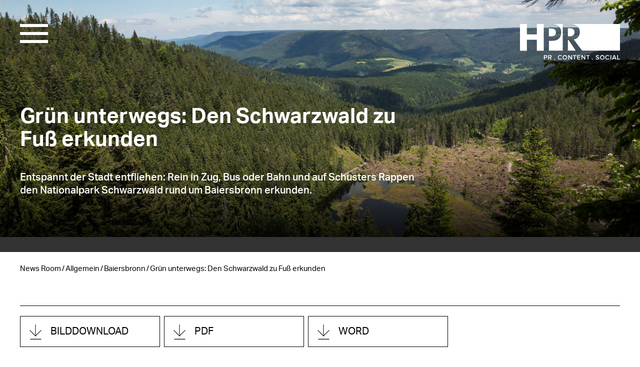

--- FILE ---
content_type: text/html; charset=UTF-8
request_url: https://hansmannpr.de/gruen-unterwegs-den-schwarzwald-zu-fuss-erkunden/
body_size: 18683
content:
<!DOCTYPE html>
<html lang="de-DE">
<head>
	<meta charset="UTF-8" />
	<meta name="author" content="Kollektiv17" />
	<meta name="viewport" content="width=device-width, initial-scale=1" />
	<meta name='robots' content='index, follow, max-image-preview:large, max-snippet:-1, max-video-preview:-1' />

	<!-- This site is optimized with the Yoast SEO plugin v26.8 - https://yoast.com/product/yoast-seo-wordpress/ -->
	<title>Grün unterwegs: Den Schwarzwald zu Fuß erkunden - Hansmann PR</title>
	<link rel="canonical" href="https://hansmannpr.de/gruen-unterwegs-den-schwarzwald-zu-fuss-erkunden/" />
	<meta property="og:locale" content="de_DE" />
	<meta property="og:type" content="article" />
	<meta property="og:title" content="Grün unterwegs: Den Schwarzwald zu Fuß erkunden - Hansmann PR" />
	<meta property="og:description" content="Grün unterwegs: Den Schwarzwald zu Fuß erkunden Entspannt der Stadt entfliehen: Rein in Zug, Bus oder Bahn und auf Schusters Rappen den Nationalpark Schwarzwald rund um Baiersbronn erkunden Raus aus der Stadt und rein in die Natur rund um Baiersbronn.  Von den meisten deutschen Städten kein Problem, wäre da nicht immer die ermüdende An- und [&hellip;]" />
	<meta property="og:url" content="https://hansmannpr.de/gruen-unterwegs-den-schwarzwald-zu-fuss-erkunden/" />
	<meta property="og:site_name" content="Hansmann PR" />
	<meta property="article:published_time" content="2023-03-20T13:00:00+00:00" />
	<meta property="article:modified_time" content="2023-07-26T10:45:15+00:00" />
	<meta property="og:image" content="https://hansmannpr.de/wp-content/uploads/pixxio/Reise/Baiersbronn_Huzenbacher-Seeblick_c_Ulrike-Klumpp-1024x683.jpg" />
	<meta name="author" content="team1@hansmannpr.de" />
	<meta name="twitter:card" content="summary_large_image" />
	<meta name="twitter:label1" content="Verfasst von" />
	<meta name="twitter:data1" content="team1@hansmannpr.de" />
	<meta name="twitter:label2" content="Geschätzte Lesezeit" />
	<meta name="twitter:data2" content="6 Minuten" />
	<script type="application/ld+json" class="yoast-schema-graph">{"@context":"https://schema.org","@graph":[{"@type":"Article","@id":"https://hansmannpr.de/gruen-unterwegs-den-schwarzwald-zu-fuss-erkunden/#article","isPartOf":{"@id":"https://hansmannpr.de/gruen-unterwegs-den-schwarzwald-zu-fuss-erkunden/"},"author":{"name":"team1@hansmannpr.de","@id":"https://hansmannpr.de/#/schema/person/128aaf1be1e45b6a7c89d8397b9e3ee8"},"headline":"Grün unterwegs: Den Schwarzwald zu Fuß erkunden","datePublished":"2023-03-20T13:00:00+00:00","dateModified":"2023-07-26T10:45:15+00:00","mainEntityOfPage":{"@id":"https://hansmannpr.de/gruen-unterwegs-den-schwarzwald-zu-fuss-erkunden/"},"wordCount":771,"publisher":{"@id":"https://hansmannpr.de/#organization"},"image":{"@id":"https://hansmannpr.de/gruen-unterwegs-den-schwarzwald-zu-fuss-erkunden/#primaryimage"},"thumbnailUrl":"https://hansmannpr.de/wp-content/uploads/pixxio/Reise/Baiersbronn_Huzenbacher-Seeblick_c_Ulrike-Klumpp-1024x683.jpg","keywords":["Baiersbronn","Mobilität","Nachhaltigkeit","Wanderhütten","Wandern"],"articleSection":{"1":"Tourismus"},"inLanguage":"de"},{"@type":"WebPage","@id":"https://hansmannpr.de/gruen-unterwegs-den-schwarzwald-zu-fuss-erkunden/","url":"https://hansmannpr.de/gruen-unterwegs-den-schwarzwald-zu-fuss-erkunden/","name":"Grün unterwegs: Den Schwarzwald zu Fuß erkunden - Hansmann PR","isPartOf":{"@id":"https://hansmannpr.de/#website"},"primaryImageOfPage":{"@id":"https://hansmannpr.de/gruen-unterwegs-den-schwarzwald-zu-fuss-erkunden/#primaryimage"},"image":{"@id":"https://hansmannpr.de/gruen-unterwegs-den-schwarzwald-zu-fuss-erkunden/#primaryimage"},"thumbnailUrl":"https://hansmannpr.de/wp-content/uploads/pixxio/Reise/Baiersbronn_Huzenbacher-Seeblick_c_Ulrike-Klumpp-1024x683.jpg","datePublished":"2023-03-20T13:00:00+00:00","dateModified":"2023-07-26T10:45:15+00:00","breadcrumb":{"@id":"https://hansmannpr.de/gruen-unterwegs-den-schwarzwald-zu-fuss-erkunden/#breadcrumb"},"inLanguage":"de","potentialAction":[{"@type":"ReadAction","target":["https://hansmannpr.de/gruen-unterwegs-den-schwarzwald-zu-fuss-erkunden/"]}]},{"@type":"ImageObject","inLanguage":"de","@id":"https://hansmannpr.de/gruen-unterwegs-den-schwarzwald-zu-fuss-erkunden/#primaryimage","url":"https://hansmannpr.de/wp-content/uploads/pixxio/Reise/Baiersbronn_Huzenbacher-Seeblick_c_Ulrike-Klumpp.jpg","contentUrl":"https://hansmannpr.de/wp-content/uploads/pixxio/Reise/Baiersbronn_Huzenbacher-Seeblick_c_Ulrike-Klumpp.jpg","width":1920,"height":1280,"caption":"Baiersbronn_Huzenbacher Seeblick_c_Ulrike Klumpp"},{"@type":"BreadcrumbList","@id":"https://hansmannpr.de/gruen-unterwegs-den-schwarzwald-zu-fuss-erkunden/#breadcrumb","itemListElement":[{"@type":"ListItem","position":1,"name":"Startseite","item":"https://hansmannpr.de/"},{"@type":"ListItem","position":2,"name":"News Room","item":"https://hansmannpr.de/news-room/"},{"@type":"ListItem","position":3,"name":"Grün unterwegs: Den Schwarzwald zu Fuß erkunden"}]},{"@type":"WebSite","@id":"https://hansmannpr.de/#website","url":"https://hansmannpr.de/","name":"Hansmann PR","description":"PR - Content - Social","publisher":{"@id":"https://hansmannpr.de/#organization"},"potentialAction":[{"@type":"SearchAction","target":{"@type":"EntryPoint","urlTemplate":"https://hansmannpr.de/?s={search_term_string}"},"query-input":{"@type":"PropertyValueSpecification","valueRequired":true,"valueName":"search_term_string"}}],"inLanguage":"de"},{"@type":"Organization","@id":"https://hansmannpr.de/#organization","name":"Hansmann PR","url":"https://hansmannpr.de/","logo":{"@type":"ImageObject","inLanguage":"de","@id":"https://hansmannpr.de/#/schema/logo/image/","url":"https://hansmannpr.de/wp-content/uploads/pixxio/home/Quitter_Katherina_52/HPR-Logo_leistung_black.jpg","contentUrl":"https://hansmannpr.de/wp-content/uploads/pixxio/home/Quitter_Katherina_52/HPR-Logo_leistung_black.jpg","width":1920,"height":750,"caption":"Hansmann PR"},"image":{"@id":"https://hansmannpr.de/#/schema/logo/image/"}},{"@type":"Person","@id":"https://hansmannpr.de/#/schema/person/128aaf1be1e45b6a7c89d8397b9e3ee8","name":"team1@hansmannpr.de","image":{"@type":"ImageObject","inLanguage":"de","@id":"https://hansmannpr.de/#/schema/person/image/","url":"https://secure.gravatar.com/avatar/f1fccfab83a5f94128d674890734f3b1c5d3fbd5fe9fdc64fc065e9aac2dc0cb?s=96&d=mm&r=g","contentUrl":"https://secure.gravatar.com/avatar/f1fccfab83a5f94128d674890734f3b1c5d3fbd5fe9fdc64fc065e9aac2dc0cb?s=96&d=mm&r=g","caption":"team1@hansmannpr.de"},"url":"https://hansmannpr.de/author/team1hansmannpr-de/"}]}</script>
	<!-- / Yoast SEO plugin. -->


<link href='https://fonts.gstatic.com' crossorigin rel='preconnect' />
<link rel="alternate" type="application/rss+xml" title="Hansmann PR &raquo; Kommentar-Feed zu Grün unterwegs: Den Schwarzwald zu Fuß erkunden" href="https://hansmannpr.de/gruen-unterwegs-den-schwarzwald-zu-fuss-erkunden/feed/" />
<link rel="alternate" title="oEmbed (JSON)" type="application/json+oembed" href="https://hansmannpr.de/wp-json/oembed/1.0/embed?url=https%3A%2F%2Fhansmannpr.de%2Fgruen-unterwegs-den-schwarzwald-zu-fuss-erkunden%2F&#038;lang=de" />
<link rel="alternate" title="oEmbed (XML)" type="text/xml+oembed" href="https://hansmannpr.de/wp-json/oembed/1.0/embed?url=https%3A%2F%2Fhansmannpr.de%2Fgruen-unterwegs-den-schwarzwald-zu-fuss-erkunden%2F&#038;format=xml&#038;lang=de" />
<style id='wp-img-auto-sizes-contain-inline-css' type='text/css'>
img:is([sizes=auto i],[sizes^="auto," i]){contain-intrinsic-size:3000px 1500px}
/*# sourceURL=wp-img-auto-sizes-contain-inline-css */
</style>
<link rel='stylesheet' id='sbi_styles-css' href='https://hansmannpr.de/wp-content/plugins/instagram-feed-pro/css/sbi-styles.min.css?ver=6.9.0' type='text/css' media='all' />
<style id='wp-emoji-styles-inline-css' type='text/css'>

	img.wp-smiley, img.emoji {
		display: inline !important;
		border: none !important;
		box-shadow: none !important;
		height: 1em !important;
		width: 1em !important;
		margin: 0 0.07em !important;
		vertical-align: -0.1em !important;
		background: none !important;
		padding: 0 !important;
	}
/*# sourceURL=wp-emoji-styles-inline-css */
</style>
<style id='wp-block-library-inline-css' type='text/css'>
:root{--wp-block-synced-color:#7a00df;--wp-block-synced-color--rgb:122,0,223;--wp-bound-block-color:var(--wp-block-synced-color);--wp-editor-canvas-background:#ddd;--wp-admin-theme-color:#007cba;--wp-admin-theme-color--rgb:0,124,186;--wp-admin-theme-color-darker-10:#006ba1;--wp-admin-theme-color-darker-10--rgb:0,107,160.5;--wp-admin-theme-color-darker-20:#005a87;--wp-admin-theme-color-darker-20--rgb:0,90,135;--wp-admin-border-width-focus:2px}@media (min-resolution:192dpi){:root{--wp-admin-border-width-focus:1.5px}}.wp-element-button{cursor:pointer}:root .has-very-light-gray-background-color{background-color:#eee}:root .has-very-dark-gray-background-color{background-color:#313131}:root .has-very-light-gray-color{color:#eee}:root .has-very-dark-gray-color{color:#313131}:root .has-vivid-green-cyan-to-vivid-cyan-blue-gradient-background{background:linear-gradient(135deg,#00d084,#0693e3)}:root .has-purple-crush-gradient-background{background:linear-gradient(135deg,#34e2e4,#4721fb 50%,#ab1dfe)}:root .has-hazy-dawn-gradient-background{background:linear-gradient(135deg,#faaca8,#dad0ec)}:root .has-subdued-olive-gradient-background{background:linear-gradient(135deg,#fafae1,#67a671)}:root .has-atomic-cream-gradient-background{background:linear-gradient(135deg,#fdd79a,#004a59)}:root .has-nightshade-gradient-background{background:linear-gradient(135deg,#330968,#31cdcf)}:root .has-midnight-gradient-background{background:linear-gradient(135deg,#020381,#2874fc)}:root{--wp--preset--font-size--normal:16px;--wp--preset--font-size--huge:42px}.has-regular-font-size{font-size:1em}.has-larger-font-size{font-size:2.625em}.has-normal-font-size{font-size:var(--wp--preset--font-size--normal)}.has-huge-font-size{font-size:var(--wp--preset--font-size--huge)}.has-text-align-center{text-align:center}.has-text-align-left{text-align:left}.has-text-align-right{text-align:right}.has-fit-text{white-space:nowrap!important}#end-resizable-editor-section{display:none}.aligncenter{clear:both}.items-justified-left{justify-content:flex-start}.items-justified-center{justify-content:center}.items-justified-right{justify-content:flex-end}.items-justified-space-between{justify-content:space-between}.screen-reader-text{border:0;clip-path:inset(50%);height:1px;margin:-1px;overflow:hidden;padding:0;position:absolute;width:1px;word-wrap:normal!important}.screen-reader-text:focus{background-color:#ddd;clip-path:none;color:#444;display:block;font-size:1em;height:auto;left:5px;line-height:normal;padding:15px 23px 14px;text-decoration:none;top:5px;width:auto;z-index:100000}html :where(.has-border-color){border-style:solid}html :where([style*=border-top-color]){border-top-style:solid}html :where([style*=border-right-color]){border-right-style:solid}html :where([style*=border-bottom-color]){border-bottom-style:solid}html :where([style*=border-left-color]){border-left-style:solid}html :where([style*=border-width]){border-style:solid}html :where([style*=border-top-width]){border-top-style:solid}html :where([style*=border-right-width]){border-right-style:solid}html :where([style*=border-bottom-width]){border-bottom-style:solid}html :where([style*=border-left-width]){border-left-style:solid}html :where(img[class*=wp-image-]){height:auto;max-width:100%}:where(figure){margin:0 0 1em}html :where(.is-position-sticky){--wp-admin--admin-bar--position-offset:var(--wp-admin--admin-bar--height,0px)}@media screen and (max-width:600px){html :where(.is-position-sticky){--wp-admin--admin-bar--position-offset:0px}}

/*# sourceURL=wp-block-library-inline-css */
</style><style id='wp-block-button-inline-css' type='text/css'>
.wp-block-button__link{align-content:center;box-sizing:border-box;cursor:pointer;display:inline-block;height:100%;text-align:center;word-break:break-word}.wp-block-button__link.aligncenter{text-align:center}.wp-block-button__link.alignright{text-align:right}:where(.wp-block-button__link){border-radius:9999px;box-shadow:none;padding:calc(.667em + 2px) calc(1.333em + 2px);text-decoration:none}.wp-block-button[style*=text-decoration] .wp-block-button__link{text-decoration:inherit}.wp-block-buttons>.wp-block-button.has-custom-width{max-width:none}.wp-block-buttons>.wp-block-button.has-custom-width .wp-block-button__link{width:100%}.wp-block-buttons>.wp-block-button.has-custom-font-size .wp-block-button__link{font-size:inherit}.wp-block-buttons>.wp-block-button.wp-block-button__width-25{width:calc(25% - var(--wp--style--block-gap, .5em)*.75)}.wp-block-buttons>.wp-block-button.wp-block-button__width-50{width:calc(50% - var(--wp--style--block-gap, .5em)*.5)}.wp-block-buttons>.wp-block-button.wp-block-button__width-75{width:calc(75% - var(--wp--style--block-gap, .5em)*.25)}.wp-block-buttons>.wp-block-button.wp-block-button__width-100{flex-basis:100%;width:100%}.wp-block-buttons.is-vertical>.wp-block-button.wp-block-button__width-25{width:25%}.wp-block-buttons.is-vertical>.wp-block-button.wp-block-button__width-50{width:50%}.wp-block-buttons.is-vertical>.wp-block-button.wp-block-button__width-75{width:75%}.wp-block-button.is-style-squared,.wp-block-button__link.wp-block-button.is-style-squared{border-radius:0}.wp-block-button.no-border-radius,.wp-block-button__link.no-border-radius{border-radius:0!important}:root :where(.wp-block-button .wp-block-button__link.is-style-outline),:root :where(.wp-block-button.is-style-outline>.wp-block-button__link){border:2px solid;padding:.667em 1.333em}:root :where(.wp-block-button .wp-block-button__link.is-style-outline:not(.has-text-color)),:root :where(.wp-block-button.is-style-outline>.wp-block-button__link:not(.has-text-color)){color:currentColor}:root :where(.wp-block-button .wp-block-button__link.is-style-outline:not(.has-background)),:root :where(.wp-block-button.is-style-outline>.wp-block-button__link:not(.has-background)){background-color:initial;background-image:none}
/*# sourceURL=https://hansmannpr.de/wp-includes/blocks/button/style.min.css */
</style>
<style id='wp-block-image-inline-css' type='text/css'>
.wp-block-image>a,.wp-block-image>figure>a{display:inline-block}.wp-block-image img{box-sizing:border-box;height:auto;max-width:100%;vertical-align:bottom}@media not (prefers-reduced-motion){.wp-block-image img.hide{visibility:hidden}.wp-block-image img.show{animation:show-content-image .4s}}.wp-block-image[style*=border-radius] img,.wp-block-image[style*=border-radius]>a{border-radius:inherit}.wp-block-image.has-custom-border img{box-sizing:border-box}.wp-block-image.aligncenter{text-align:center}.wp-block-image.alignfull>a,.wp-block-image.alignwide>a{width:100%}.wp-block-image.alignfull img,.wp-block-image.alignwide img{height:auto;width:100%}.wp-block-image .aligncenter,.wp-block-image .alignleft,.wp-block-image .alignright,.wp-block-image.aligncenter,.wp-block-image.alignleft,.wp-block-image.alignright{display:table}.wp-block-image .aligncenter>figcaption,.wp-block-image .alignleft>figcaption,.wp-block-image .alignright>figcaption,.wp-block-image.aligncenter>figcaption,.wp-block-image.alignleft>figcaption,.wp-block-image.alignright>figcaption{caption-side:bottom;display:table-caption}.wp-block-image .alignleft{float:left;margin:.5em 1em .5em 0}.wp-block-image .alignright{float:right;margin:.5em 0 .5em 1em}.wp-block-image .aligncenter{margin-left:auto;margin-right:auto}.wp-block-image :where(figcaption){margin-bottom:1em;margin-top:.5em}.wp-block-image.is-style-circle-mask img{border-radius:9999px}@supports ((-webkit-mask-image:none) or (mask-image:none)) or (-webkit-mask-image:none){.wp-block-image.is-style-circle-mask img{border-radius:0;-webkit-mask-image:url('data:image/svg+xml;utf8,<svg viewBox="0 0 100 100" xmlns="http://www.w3.org/2000/svg"><circle cx="50" cy="50" r="50"/></svg>');mask-image:url('data:image/svg+xml;utf8,<svg viewBox="0 0 100 100" xmlns="http://www.w3.org/2000/svg"><circle cx="50" cy="50" r="50"/></svg>');mask-mode:alpha;-webkit-mask-position:center;mask-position:center;-webkit-mask-repeat:no-repeat;mask-repeat:no-repeat;-webkit-mask-size:contain;mask-size:contain}}:root :where(.wp-block-image.is-style-rounded img,.wp-block-image .is-style-rounded img){border-radius:9999px}.wp-block-image figure{margin:0}.wp-lightbox-container{display:flex;flex-direction:column;position:relative}.wp-lightbox-container img{cursor:zoom-in}.wp-lightbox-container img:hover+button{opacity:1}.wp-lightbox-container button{align-items:center;backdrop-filter:blur(16px) saturate(180%);background-color:#5a5a5a40;border:none;border-radius:4px;cursor:zoom-in;display:flex;height:20px;justify-content:center;opacity:0;padding:0;position:absolute;right:16px;text-align:center;top:16px;width:20px;z-index:100}@media not (prefers-reduced-motion){.wp-lightbox-container button{transition:opacity .2s ease}}.wp-lightbox-container button:focus-visible{outline:3px auto #5a5a5a40;outline:3px auto -webkit-focus-ring-color;outline-offset:3px}.wp-lightbox-container button:hover{cursor:pointer;opacity:1}.wp-lightbox-container button:focus{opacity:1}.wp-lightbox-container button:focus,.wp-lightbox-container button:hover,.wp-lightbox-container button:not(:hover):not(:active):not(.has-background){background-color:#5a5a5a40;border:none}.wp-lightbox-overlay{box-sizing:border-box;cursor:zoom-out;height:100vh;left:0;overflow:hidden;position:fixed;top:0;visibility:hidden;width:100%;z-index:100000}.wp-lightbox-overlay .close-button{align-items:center;cursor:pointer;display:flex;justify-content:center;min-height:40px;min-width:40px;padding:0;position:absolute;right:calc(env(safe-area-inset-right) + 16px);top:calc(env(safe-area-inset-top) + 16px);z-index:5000000}.wp-lightbox-overlay .close-button:focus,.wp-lightbox-overlay .close-button:hover,.wp-lightbox-overlay .close-button:not(:hover):not(:active):not(.has-background){background:none;border:none}.wp-lightbox-overlay .lightbox-image-container{height:var(--wp--lightbox-container-height);left:50%;overflow:hidden;position:absolute;top:50%;transform:translate(-50%,-50%);transform-origin:top left;width:var(--wp--lightbox-container-width);z-index:9999999999}.wp-lightbox-overlay .wp-block-image{align-items:center;box-sizing:border-box;display:flex;height:100%;justify-content:center;margin:0;position:relative;transform-origin:0 0;width:100%;z-index:3000000}.wp-lightbox-overlay .wp-block-image img{height:var(--wp--lightbox-image-height);min-height:var(--wp--lightbox-image-height);min-width:var(--wp--lightbox-image-width);width:var(--wp--lightbox-image-width)}.wp-lightbox-overlay .wp-block-image figcaption{display:none}.wp-lightbox-overlay button{background:none;border:none}.wp-lightbox-overlay .scrim{background-color:#fff;height:100%;opacity:.9;position:absolute;width:100%;z-index:2000000}.wp-lightbox-overlay.active{visibility:visible}@media not (prefers-reduced-motion){.wp-lightbox-overlay.active{animation:turn-on-visibility .25s both}.wp-lightbox-overlay.active img{animation:turn-on-visibility .35s both}.wp-lightbox-overlay.show-closing-animation:not(.active){animation:turn-off-visibility .35s both}.wp-lightbox-overlay.show-closing-animation:not(.active) img{animation:turn-off-visibility .25s both}.wp-lightbox-overlay.zoom.active{animation:none;opacity:1;visibility:visible}.wp-lightbox-overlay.zoom.active .lightbox-image-container{animation:lightbox-zoom-in .4s}.wp-lightbox-overlay.zoom.active .lightbox-image-container img{animation:none}.wp-lightbox-overlay.zoom.active .scrim{animation:turn-on-visibility .4s forwards}.wp-lightbox-overlay.zoom.show-closing-animation:not(.active){animation:none}.wp-lightbox-overlay.zoom.show-closing-animation:not(.active) .lightbox-image-container{animation:lightbox-zoom-out .4s}.wp-lightbox-overlay.zoom.show-closing-animation:not(.active) .lightbox-image-container img{animation:none}.wp-lightbox-overlay.zoom.show-closing-animation:not(.active) .scrim{animation:turn-off-visibility .4s forwards}}@keyframes show-content-image{0%{visibility:hidden}99%{visibility:hidden}to{visibility:visible}}@keyframes turn-on-visibility{0%{opacity:0}to{opacity:1}}@keyframes turn-off-visibility{0%{opacity:1;visibility:visible}99%{opacity:0;visibility:visible}to{opacity:0;visibility:hidden}}@keyframes lightbox-zoom-in{0%{transform:translate(calc((-100vw + var(--wp--lightbox-scrollbar-width))/2 + var(--wp--lightbox-initial-left-position)),calc(-50vh + var(--wp--lightbox-initial-top-position))) scale(var(--wp--lightbox-scale))}to{transform:translate(-50%,-50%) scale(1)}}@keyframes lightbox-zoom-out{0%{transform:translate(-50%,-50%) scale(1);visibility:visible}99%{visibility:visible}to{transform:translate(calc((-100vw + var(--wp--lightbox-scrollbar-width))/2 + var(--wp--lightbox-initial-left-position)),calc(-50vh + var(--wp--lightbox-initial-top-position))) scale(var(--wp--lightbox-scale));visibility:hidden}}
/*# sourceURL=https://hansmannpr.de/wp-includes/blocks/image/style.min.css */
</style>
<style id='wp-block-image-theme-inline-css' type='text/css'>
:root :where(.wp-block-image figcaption){color:#555;font-size:13px;text-align:center}.is-dark-theme :root :where(.wp-block-image figcaption){color:#ffffffa6}.wp-block-image{margin:0 0 1em}
/*# sourceURL=https://hansmannpr.de/wp-includes/blocks/image/theme.min.css */
</style>
<style id='wp-block-buttons-inline-css' type='text/css'>
.wp-block-buttons{box-sizing:border-box}.wp-block-buttons.is-vertical{flex-direction:column}.wp-block-buttons.is-vertical>.wp-block-button:last-child{margin-bottom:0}.wp-block-buttons>.wp-block-button{display:inline-block;margin:0}.wp-block-buttons.is-content-justification-left{justify-content:flex-start}.wp-block-buttons.is-content-justification-left.is-vertical{align-items:flex-start}.wp-block-buttons.is-content-justification-center{justify-content:center}.wp-block-buttons.is-content-justification-center.is-vertical{align-items:center}.wp-block-buttons.is-content-justification-right{justify-content:flex-end}.wp-block-buttons.is-content-justification-right.is-vertical{align-items:flex-end}.wp-block-buttons.is-content-justification-space-between{justify-content:space-between}.wp-block-buttons.aligncenter{text-align:center}.wp-block-buttons:not(.is-content-justification-space-between,.is-content-justification-right,.is-content-justification-left,.is-content-justification-center) .wp-block-button.aligncenter{margin-left:auto;margin-right:auto;width:100%}.wp-block-buttons[style*=text-decoration] .wp-block-button,.wp-block-buttons[style*=text-decoration] .wp-block-button__link{text-decoration:inherit}.wp-block-buttons.has-custom-font-size .wp-block-button__link{font-size:inherit}.wp-block-buttons .wp-block-button__link{width:100%}.wp-block-button.aligncenter{text-align:center}
/*# sourceURL=https://hansmannpr.de/wp-includes/blocks/buttons/style.min.css */
</style>
<style id='wp-block-columns-inline-css' type='text/css'>
.wp-block-columns{box-sizing:border-box;display:flex;flex-wrap:wrap!important}@media (min-width:782px){.wp-block-columns{flex-wrap:nowrap!important}}.wp-block-columns{align-items:normal!important}.wp-block-columns.are-vertically-aligned-top{align-items:flex-start}.wp-block-columns.are-vertically-aligned-center{align-items:center}.wp-block-columns.are-vertically-aligned-bottom{align-items:flex-end}@media (max-width:781px){.wp-block-columns:not(.is-not-stacked-on-mobile)>.wp-block-column{flex-basis:100%!important}}@media (min-width:782px){.wp-block-columns:not(.is-not-stacked-on-mobile)>.wp-block-column{flex-basis:0;flex-grow:1}.wp-block-columns:not(.is-not-stacked-on-mobile)>.wp-block-column[style*=flex-basis]{flex-grow:0}}.wp-block-columns.is-not-stacked-on-mobile{flex-wrap:nowrap!important}.wp-block-columns.is-not-stacked-on-mobile>.wp-block-column{flex-basis:0;flex-grow:1}.wp-block-columns.is-not-stacked-on-mobile>.wp-block-column[style*=flex-basis]{flex-grow:0}:where(.wp-block-columns){margin-bottom:1.75em}:where(.wp-block-columns.has-background){padding:1.25em 2.375em}.wp-block-column{flex-grow:1;min-width:0;overflow-wrap:break-word;word-break:break-word}.wp-block-column.is-vertically-aligned-top{align-self:flex-start}.wp-block-column.is-vertically-aligned-center{align-self:center}.wp-block-column.is-vertically-aligned-bottom{align-self:flex-end}.wp-block-column.is-vertically-aligned-stretch{align-self:stretch}.wp-block-column.is-vertically-aligned-bottom,.wp-block-column.is-vertically-aligned-center,.wp-block-column.is-vertically-aligned-top{width:100%}
/*# sourceURL=https://hansmannpr.de/wp-includes/blocks/columns/style.min.css */
</style>
<style id='wp-block-spacer-inline-css' type='text/css'>
.wp-block-spacer{clear:both}
/*# sourceURL=https://hansmannpr.de/wp-includes/blocks/spacer/style.min.css */
</style>
<style id='global-styles-inline-css' type='text/css'>
:root{--wp--preset--aspect-ratio--square: 1;--wp--preset--aspect-ratio--4-3: 4/3;--wp--preset--aspect-ratio--3-4: 3/4;--wp--preset--aspect-ratio--3-2: 3/2;--wp--preset--aspect-ratio--2-3: 2/3;--wp--preset--aspect-ratio--16-9: 16/9;--wp--preset--aspect-ratio--9-16: 9/16;--wp--preset--color--black: #000000;--wp--preset--color--cyan-bluish-gray: #abb8c3;--wp--preset--color--white: #ffffff;--wp--preset--color--pale-pink: #f78da7;--wp--preset--color--vivid-red: #cf2e2e;--wp--preset--color--luminous-vivid-orange: #ff6900;--wp--preset--color--luminous-vivid-amber: #fcb900;--wp--preset--color--light-green-cyan: #7bdcb5;--wp--preset--color--vivid-green-cyan: #00d084;--wp--preset--color--pale-cyan-blue: #8ed1fc;--wp--preset--color--vivid-cyan-blue: #0693e3;--wp--preset--color--vivid-purple: #9b51e0;--wp--preset--color--hpr-rot: #E10924;--wp--preset--color--dark-gray: #333333;--wp--preset--color--light-gray: #ADADAD;--wp--preset--gradient--vivid-cyan-blue-to-vivid-purple: linear-gradient(135deg,rgb(6,147,227) 0%,rgb(155,81,224) 100%);--wp--preset--gradient--light-green-cyan-to-vivid-green-cyan: linear-gradient(135deg,rgb(122,220,180) 0%,rgb(0,208,130) 100%);--wp--preset--gradient--luminous-vivid-amber-to-luminous-vivid-orange: linear-gradient(135deg,rgb(252,185,0) 0%,rgb(255,105,0) 100%);--wp--preset--gradient--luminous-vivid-orange-to-vivid-red: linear-gradient(135deg,rgb(255,105,0) 0%,rgb(207,46,46) 100%);--wp--preset--gradient--very-light-gray-to-cyan-bluish-gray: linear-gradient(135deg,rgb(238,238,238) 0%,rgb(169,184,195) 100%);--wp--preset--gradient--cool-to-warm-spectrum: linear-gradient(135deg,rgb(74,234,220) 0%,rgb(151,120,209) 20%,rgb(207,42,186) 40%,rgb(238,44,130) 60%,rgb(251,105,98) 80%,rgb(254,248,76) 100%);--wp--preset--gradient--blush-light-purple: linear-gradient(135deg,rgb(255,206,236) 0%,rgb(152,150,240) 100%);--wp--preset--gradient--blush-bordeaux: linear-gradient(135deg,rgb(254,205,165) 0%,rgb(254,45,45) 50%,rgb(107,0,62) 100%);--wp--preset--gradient--luminous-dusk: linear-gradient(135deg,rgb(255,203,112) 0%,rgb(199,81,192) 50%,rgb(65,88,208) 100%);--wp--preset--gradient--pale-ocean: linear-gradient(135deg,rgb(255,245,203) 0%,rgb(182,227,212) 50%,rgb(51,167,181) 100%);--wp--preset--gradient--electric-grass: linear-gradient(135deg,rgb(202,248,128) 0%,rgb(113,206,126) 100%);--wp--preset--gradient--midnight: linear-gradient(135deg,rgb(2,3,129) 0%,rgb(40,116,252) 100%);--wp--preset--font-size--small: 13px;--wp--preset--font-size--medium: 20px;--wp--preset--font-size--large: 36px;--wp--preset--font-size--x-large: 42px;--wp--preset--spacing--20: 0.44rem;--wp--preset--spacing--30: 0.67rem;--wp--preset--spacing--40: 1rem;--wp--preset--spacing--50: 1.5rem;--wp--preset--spacing--60: 2.25rem;--wp--preset--spacing--70: 3.38rem;--wp--preset--spacing--80: 5.06rem;--wp--preset--shadow--natural: 6px 6px 9px rgba(0, 0, 0, 0.2);--wp--preset--shadow--deep: 12px 12px 50px rgba(0, 0, 0, 0.4);--wp--preset--shadow--sharp: 6px 6px 0px rgba(0, 0, 0, 0.2);--wp--preset--shadow--outlined: 6px 6px 0px -3px rgb(255, 255, 255), 6px 6px rgb(0, 0, 0);--wp--preset--shadow--crisp: 6px 6px 0px rgb(0, 0, 0);}:where(.is-layout-flex){gap: 0.5em;}:where(.is-layout-grid){gap: 0.5em;}body .is-layout-flex{display: flex;}.is-layout-flex{flex-wrap: wrap;align-items: center;}.is-layout-flex > :is(*, div){margin: 0;}body .is-layout-grid{display: grid;}.is-layout-grid > :is(*, div){margin: 0;}:where(.wp-block-columns.is-layout-flex){gap: 2em;}:where(.wp-block-columns.is-layout-grid){gap: 2em;}:where(.wp-block-post-template.is-layout-flex){gap: 1.25em;}:where(.wp-block-post-template.is-layout-grid){gap: 1.25em;}.has-black-color{color: var(--wp--preset--color--black) !important;}.has-cyan-bluish-gray-color{color: var(--wp--preset--color--cyan-bluish-gray) !important;}.has-white-color{color: var(--wp--preset--color--white) !important;}.has-pale-pink-color{color: var(--wp--preset--color--pale-pink) !important;}.has-vivid-red-color{color: var(--wp--preset--color--vivid-red) !important;}.has-luminous-vivid-orange-color{color: var(--wp--preset--color--luminous-vivid-orange) !important;}.has-luminous-vivid-amber-color{color: var(--wp--preset--color--luminous-vivid-amber) !important;}.has-light-green-cyan-color{color: var(--wp--preset--color--light-green-cyan) !important;}.has-vivid-green-cyan-color{color: var(--wp--preset--color--vivid-green-cyan) !important;}.has-pale-cyan-blue-color{color: var(--wp--preset--color--pale-cyan-blue) !important;}.has-vivid-cyan-blue-color{color: var(--wp--preset--color--vivid-cyan-blue) !important;}.has-vivid-purple-color{color: var(--wp--preset--color--vivid-purple) !important;}.has-black-background-color{background-color: var(--wp--preset--color--black) !important;}.has-cyan-bluish-gray-background-color{background-color: var(--wp--preset--color--cyan-bluish-gray) !important;}.has-white-background-color{background-color: var(--wp--preset--color--white) !important;}.has-pale-pink-background-color{background-color: var(--wp--preset--color--pale-pink) !important;}.has-vivid-red-background-color{background-color: var(--wp--preset--color--vivid-red) !important;}.has-luminous-vivid-orange-background-color{background-color: var(--wp--preset--color--luminous-vivid-orange) !important;}.has-luminous-vivid-amber-background-color{background-color: var(--wp--preset--color--luminous-vivid-amber) !important;}.has-light-green-cyan-background-color{background-color: var(--wp--preset--color--light-green-cyan) !important;}.has-vivid-green-cyan-background-color{background-color: var(--wp--preset--color--vivid-green-cyan) !important;}.has-pale-cyan-blue-background-color{background-color: var(--wp--preset--color--pale-cyan-blue) !important;}.has-vivid-cyan-blue-background-color{background-color: var(--wp--preset--color--vivid-cyan-blue) !important;}.has-vivid-purple-background-color{background-color: var(--wp--preset--color--vivid-purple) !important;}.has-black-border-color{border-color: var(--wp--preset--color--black) !important;}.has-cyan-bluish-gray-border-color{border-color: var(--wp--preset--color--cyan-bluish-gray) !important;}.has-white-border-color{border-color: var(--wp--preset--color--white) !important;}.has-pale-pink-border-color{border-color: var(--wp--preset--color--pale-pink) !important;}.has-vivid-red-border-color{border-color: var(--wp--preset--color--vivid-red) !important;}.has-luminous-vivid-orange-border-color{border-color: var(--wp--preset--color--luminous-vivid-orange) !important;}.has-luminous-vivid-amber-border-color{border-color: var(--wp--preset--color--luminous-vivid-amber) !important;}.has-light-green-cyan-border-color{border-color: var(--wp--preset--color--light-green-cyan) !important;}.has-vivid-green-cyan-border-color{border-color: var(--wp--preset--color--vivid-green-cyan) !important;}.has-pale-cyan-blue-border-color{border-color: var(--wp--preset--color--pale-cyan-blue) !important;}.has-vivid-cyan-blue-border-color{border-color: var(--wp--preset--color--vivid-cyan-blue) !important;}.has-vivid-purple-border-color{border-color: var(--wp--preset--color--vivid-purple) !important;}.has-vivid-cyan-blue-to-vivid-purple-gradient-background{background: var(--wp--preset--gradient--vivid-cyan-blue-to-vivid-purple) !important;}.has-light-green-cyan-to-vivid-green-cyan-gradient-background{background: var(--wp--preset--gradient--light-green-cyan-to-vivid-green-cyan) !important;}.has-luminous-vivid-amber-to-luminous-vivid-orange-gradient-background{background: var(--wp--preset--gradient--luminous-vivid-amber-to-luminous-vivid-orange) !important;}.has-luminous-vivid-orange-to-vivid-red-gradient-background{background: var(--wp--preset--gradient--luminous-vivid-orange-to-vivid-red) !important;}.has-very-light-gray-to-cyan-bluish-gray-gradient-background{background: var(--wp--preset--gradient--very-light-gray-to-cyan-bluish-gray) !important;}.has-cool-to-warm-spectrum-gradient-background{background: var(--wp--preset--gradient--cool-to-warm-spectrum) !important;}.has-blush-light-purple-gradient-background{background: var(--wp--preset--gradient--blush-light-purple) !important;}.has-blush-bordeaux-gradient-background{background: var(--wp--preset--gradient--blush-bordeaux) !important;}.has-luminous-dusk-gradient-background{background: var(--wp--preset--gradient--luminous-dusk) !important;}.has-pale-ocean-gradient-background{background: var(--wp--preset--gradient--pale-ocean) !important;}.has-electric-grass-gradient-background{background: var(--wp--preset--gradient--electric-grass) !important;}.has-midnight-gradient-background{background: var(--wp--preset--gradient--midnight) !important;}.has-small-font-size{font-size: var(--wp--preset--font-size--small) !important;}.has-medium-font-size{font-size: var(--wp--preset--font-size--medium) !important;}.has-large-font-size{font-size: var(--wp--preset--font-size--large) !important;}.has-x-large-font-size{font-size: var(--wp--preset--font-size--x-large) !important;}
:where(.wp-block-columns.is-layout-flex){gap: 2em;}:where(.wp-block-columns.is-layout-grid){gap: 2em;}
/*# sourceURL=global-styles-inline-css */
</style>
<style id='block-style-variation-styles-inline-css' type='text/css'>
:root :where(.wp-block-button.is-style-outline--1 .wp-block-button__link){background: transparent none;border-color: currentColor;border-width: 2px;border-style: solid;color: currentColor;padding-top: 0.667em;padding-right: 1.33em;padding-bottom: 0.667em;padding-left: 1.33em;}
:root :where(.wp-block-button.is-style-outline--2 .wp-block-button__link){background: transparent none;border-color: currentColor;border-width: 2px;border-style: solid;color: currentColor;padding-top: 0.667em;padding-right: 1.33em;padding-bottom: 0.667em;padding-left: 1.33em;}
:root :where(.wp-block-button.is-style-outline--3 .wp-block-button__link){background: transparent none;border-color: currentColor;border-width: 2px;border-style: solid;color: currentColor;padding-top: 0.667em;padding-right: 1.33em;padding-bottom: 0.667em;padding-left: 1.33em;}
/*# sourceURL=block-style-variation-styles-inline-css */
</style>
<style id='core-block-supports-inline-css' type='text/css'>
.wp-container-core-columns-is-layout-9d6595d7{flex-wrap:nowrap;}
/*# sourceURL=core-block-supports-inline-css */
</style>

<style id='classic-theme-styles-inline-css' type='text/css'>
/*! This file is auto-generated */
.wp-block-button__link{color:#fff;background-color:#32373c;border-radius:9999px;box-shadow:none;text-decoration:none;padding:calc(.667em + 2px) calc(1.333em + 2px);font-size:1.125em}.wp-block-file__button{background:#32373c;color:#fff;text-decoration:none}
/*# sourceURL=/wp-includes/css/classic-themes.min.css */
</style>
<link rel='stylesheet' id='style-css' href='https://hansmannpr.de/wp-content/themes/hannsmannpr/style.css?ver=6.9' type='text/css' media='all' />
<link rel='stylesheet' id='borlabs-cookie-custom-css' href='https://hansmannpr.de/wp-content/cache/borlabs-cookie/1/borlabs-cookie-1-de.css?ver=3.3.23-43' type='text/css' media='all' />
<link rel='stylesheet' id='wp-block-heading-css' href='https://hansmannpr.de/wp-includes/blocks/heading/style.min.css?ver=6.9' type='text/css' media='all' />
<link rel='stylesheet' id='wp-block-paragraph-css' href='https://hansmannpr.de/wp-includes/blocks/paragraph/style.min.css?ver=6.9' type='text/css' media='all' />
<script type="text/javascript" src="https://hansmannpr.de/wp-includes/js/jquery/jquery.min.js?ver=3.7.1" id="jquery-core-js"></script>
<script type="text/javascript" src="https://hansmannpr.de/wp-includes/js/jquery/jquery-migrate.min.js?ver=3.4.1" id="jquery-migrate-js"></script>
<script type="text/javascript" src="https://hansmannpr.de/wp-content/themes/hannsmannpr/js/header-bundle.js?ver=1" id="header_js-js"></script>
<script data-no-optimize="1" data-no-minify="1" data-cfasync="false" nowprocket type="text/javascript" src="https://hansmannpr.de/wp-content/cache/borlabs-cookie/1/borlabs-cookie-config-de.json.js?ver=3.3.23-57" id="borlabs-cookie-config-js"></script>
<script data-no-optimize="1" data-no-minify="1" data-cfasync="false" nowprocket type="text/javascript" src="https://hansmannpr.de/wp-content/plugins/borlabs-cookie/assets/javascript/borlabs-cookie-prioritize.min.js?ver=3.3.23" id="borlabs-cookie-prioritize-js"></script>
<link rel="https://api.w.org/" href="https://hansmannpr.de/wp-json/" /><link rel="alternate" title="JSON" type="application/json" href="https://hansmannpr.de/wp-json/wp/v2/posts/29712" /><link rel="EditURI" type="application/rsd+xml" title="RSD" href="https://hansmannpr.de/xmlrpc.php?rsd" />
<meta name="generator" content="WordPress 6.9" />
<link rel='shortlink' href='https://hansmannpr.de/?p=29712' />
<script nowprocket data-borlabs-cookie-script-blocker-ignore>
if ('0' === '1' && ('0' === '1' || '1' === '1')) {
    window['gtag_enable_tcf_support'] = true;
}
window.dataLayer = window.dataLayer || [];
if (typeof gtag !== 'function') {
    function gtag() {
        dataLayer.push(arguments);
    }
}
gtag('set', 'developer_id.dYjRjMm', true);
if ('0' === '1' || '1' === '1') {
    if (window.BorlabsCookieGoogleConsentModeDefaultSet !== true) {
        let getCookieValue = function (name) {
            return document.cookie.match('(^|;)\\s*' + name + '\\s*=\\s*([^;]+)')?.pop() || '';
        };
        let cookieValue = getCookieValue('borlabs-cookie-gcs');
        let consentsFromCookie = {};
        if (cookieValue !== '') {
            consentsFromCookie = JSON.parse(decodeURIComponent(cookieValue));
        }
        let defaultValues = {
            'ad_storage': 'denied',
            'ad_user_data': 'denied',
            'ad_personalization': 'denied',
            'analytics_storage': 'denied',
            'functionality_storage': 'denied',
            'personalization_storage': 'denied',
            'security_storage': 'denied',
            'wait_for_update': 500,
        };
        gtag('consent', 'default', { ...defaultValues, ...consentsFromCookie });
    }
    window.BorlabsCookieGoogleConsentModeDefaultSet = true;
    let borlabsCookieConsentChangeHandler = function () {
        window.dataLayer = window.dataLayer || [];
        if (typeof gtag !== 'function') { function gtag(){dataLayer.push(arguments);} }

        let getCookieValue = function (name) {
            return document.cookie.match('(^|;)\\s*' + name + '\\s*=\\s*([^;]+)')?.pop() || '';
        };
        let cookieValue = getCookieValue('borlabs-cookie-gcs');
        let consentsFromCookie = {};
        if (cookieValue !== '') {
            consentsFromCookie = JSON.parse(decodeURIComponent(cookieValue));
        }

        consentsFromCookie.analytics_storage = BorlabsCookie.Consents.hasConsent('google-analytics') ? 'granted' : 'denied';

        BorlabsCookie.CookieLibrary.setCookie(
            'borlabs-cookie-gcs',
            JSON.stringify(consentsFromCookie),
            BorlabsCookie.Settings.automaticCookieDomainAndPath.value ? '' : BorlabsCookie.Settings.cookieDomain.value,
            BorlabsCookie.Settings.cookiePath.value,
            BorlabsCookie.Cookie.getPluginCookie().expires,
            BorlabsCookie.Settings.cookieSecure.value,
            BorlabsCookie.Settings.cookieSameSite.value
        );
    }
    document.addEventListener('borlabs-cookie-consent-saved', borlabsCookieConsentChangeHandler);
    document.addEventListener('borlabs-cookie-handle-unblock', borlabsCookieConsentChangeHandler);
}
if ('0' === '1') {
    gtag("js", new Date());
    gtag("config", "UA-90035236-1", {"anonymize_ip": true});

    (function (w, d, s, i) {
        var f = d.getElementsByTagName(s)[0],
            j = d.createElement(s);
        j.async = true;
        j.src =
            "https://www.googletagmanager.com/gtag/js?id=" + i;
        f.parentNode.insertBefore(j, f);
    })(window, document, "script", "UA-90035236-1");
}
</script><link rel="icon" href="https://hansmannpr.de/wp-content/uploads/2022/02/cropped-HPR-Webseite-Favion-2-32x32.jpg" sizes="32x32" />
<link rel="icon" href="https://hansmannpr.de/wp-content/uploads/2022/02/cropped-HPR-Webseite-Favion-2-192x192.jpg" sizes="192x192" />
<link rel="apple-touch-icon" href="https://hansmannpr.de/wp-content/uploads/2022/02/cropped-HPR-Webseite-Favion-2-180x180.jpg" />
<meta name="msapplication-TileImage" content="https://hansmannpr.de/wp-content/uploads/2022/02/cropped-HPR-Webseite-Favion-2-270x270.jpg" />
		<style type="text/css" id="wp-custom-css">
			.postid-44618 .post-list-container {
	display: none;
}		</style>
		</head>

<body class="wp-singular post-template-default single single-post postid-29712 single-format-standard wp-custom-logo wp-embed-responsive wp-theme-hannsmannpr">
<div id="menuOverlay"></div>
<header id="header" class="dark">
	<div id="innerHeader" class="container">
		<div id="burgerContainer">
			<span></span>
			<span></span>
			<span></span>
		</div>
		<div id="logoContainer">
						<a id="logo_bright" href="/"><img src="https://hansmannpr.de/wp-content/uploads/2021/05/HPR-Logo_leistung_white-1.svg" /></a>
			<a id="logo_dark" href="/"><img  src="https://hansmannpr.de/wp-content/uploads/2021/05/HPR-Logo_leistung_dark.svg" /></a>
		</div>
	</div>	
</header>
<div id="mainNavigation">
	<span></span>
	<div id="mainMenu">
		<div class="menu-main-menu-container"><ul id="menu-main-menu" class="menu"><li id="menu-item-12648" class="menu-item menu-item-type-post_type menu-item-object-page menu-item-home menu-item-12648"><a href="https://hansmannpr.de/">Home</a></li>
<li id="menu-item-10427" class="menu-item menu-item-type-custom menu-item-object-custom menu-item-10427"><a href="/#whatwedo">Leistungen</a></li>
<li id="menu-item-13737" class="menu-item menu-item-type-custom menu-item-object-custom menu-item-13737"><a href="/#branchen">Branchen</a></li>
<li id="menu-item-7491" class="menu-item menu-item-type-post_type_archive menu-item-object-cases menu-item-7491"><a href="https://hansmannpr.de/cases/">Cases</a></li>
<li id="menu-item-4866" class="menu-item menu-item-type-post_type menu-item-object-page menu-item-4866"><a href="https://hansmannpr.de/work-at/">Work at</a></li>
<li id="menu-item-7492" class="menu-item menu-item-type-post_type menu-item-object-page menu-item-7492"><a href="https://hansmannpr.de/jobs/">Jobs</a></li>
<li id="menu-item-655" class="menu-item menu-item-type-post_type menu-item-object-page current_page_parent menu-item-655"><a href="https://hansmannpr.de/news-room/">News Room</a></li>
</ul></div>	</div>
	<ul class="languageSwitch">
			<li class="lang-item lang-item-640 lang-item-de current-lang lang-item-first"><a lang="de-DE" hreflang="de-DE" href="https://hansmannpr.de/gruen-unterwegs-den-schwarzwald-zu-fuss-erkunden/" aria-current="true">DE</a></li>
	<li class="lang-item lang-item-643 lang-item-en no-translation"><a lang="en-GB" hreflang="en-GB" href="https://hansmannpr.de/en/homepage/">EN</a></li>
	</ul>
</div>
<script>
	$( "#burgerContainer" ).click(function() {
		$("#menuOverlay").addClass("active")
		$("#mainNavigation").addClass("active")
		$("body").css("overflow", "hidden")
	});
	$( "#menuOverlay, #mainNavigation span" ).click(function(event) {
		$("#menuOverlay").removeClass("active")
		$("#mainNavigation").removeClass("active")
		$("body").css("overflow", "auto")
	});
</script>
<!-- container -->
<div>
		<!-- site-content -->
	<div class="site-content single">
		<article class="single">
				<div id="postHeader" class="mitte-mittig" style="background-image: url('https://hansmannpr.de/wp-content/uploads/pixxio/Reise/Baiersbronn_Huzenbacher-Seeblick_c_Ulrike-Klumpp.jpg')">
					<div class="postHeader_inner container" style="color: ">
				<h1>Grün unterwegs: Den Schwarzwald zu Fuß erkunden</h1>
				<h4>Entspannt der Stadt entfliehen: Rein in Zug, Bus oder Bahn und auf Schusters Rappen den Nationalpark Schwarzwald rund um Baiersbronn erkunden.</h4>
			</div>
			
	</div>
	<div id="breadcrumb" class="container">
		<ul>
			<li><a href="/news-room">News Room</a></li>
			<li><a href="/category/allgemein">Allgemein</a></li>
			<li><a href="https://hansmannpr.de/?post_type=kunden&p=887">Baiersbronn</a></li>
			<li>Grün unterwegs: Den Schwarzwald zu Fuß erkunden</li>
		</ul>
	</div>
	<div class="downloadsContainer container">
							<a href="https://medienserver.hansmannpr.de/share/?token=LW3V2jGVQtYx083uV" target="blank">Bilddownload</a>
							<a href="https://hansmannpr.de/wp-content/uploads/2023/03/BAI_Gruen-unterwegs_2023.pdf" download>PDF</a>
							<a href="https://hansmannpr.de/wp-content/uploads/2023/03/BAI_Gruen-unterwegs_2023-1.docx" download>Word</a>
			</div>
	<div class="metaContainer container">
	<h5>Allgemein, Tourismus</h5>
	<h5 class="primaryText">
		20.03.2023 | <a href='https://hansmannpr.de/?post_type=kunden&p=887'>Baiersbronn</a>	</h5>
	</div>
		<!-- Ende des automatisch generierten Headers -->
	<div class="post-inner-content">
		
<div class="wp-block-columns hpr-text-01 is-layout-flex wp-container-core-columns-is-layout-9d6595d7 wp-block-columns-is-layout-flex">
<div class="wp-block-column is-layout-flow wp-block-column-is-layout-flow" style="flex-basis:14%"></div>



<div class="wp-block-column is-layout-flow wp-block-column-is-layout-flow">
<h1 class="wp-block-heading has-text-align-center">Grün unterwegs: Den Schwarzwald zu Fuß erkunden</h1>



<h4 class="wp-block-heading has-text-align-center">Entspannt der Stadt entfliehen: Rein in Zug, Bus oder Bahn und auf Schusters Rappen den Nationalpark Schwarzwald rund um Baiersbronn erkunden</h4>



<div style="height:30px" aria-hidden="true" class="wp-block-spacer"></div>



<p>Raus aus der Stadt und rein in die Natur rund um Baiersbronn.  Von den meisten deutschen Städten kein Problem, wäre da nicht immer die ermüdende An- und Abreise sowie der viele Verkehr. Warum sich also nicht mal ohne Auto fortbewegen – klimafreundlich, entspannt und nachhaltig? Was viele nicht wissen, es geht ganz leicht. Nämlich mit Bus und Zug. Die Region rund um Baiersbronn ist vorbildlich vernetzt, schon am Bahnhof erhalten Wanderlustigen alle notwendigen Informationen am Wander-Informationszentrum. Das Beste aber ist: Übernachtungsgäste fahren mit der KONUS-Gästekarte in der Nationalparkregion und im gesamten KONUS-Gebiet kostenlos mit den öffentlichen Verkehrsmitteln. </p>



<p></p>
</div>



<div class="wp-block-column is-layout-flow wp-block-column-is-layout-flow" style="flex-basis:14%"></div>
</div>



<div class="wp-block-columns hpr-bild-01 is-layout-flex wp-container-core-columns-is-layout-9d6595d7 wp-block-columns-is-layout-flex">
<div class="wp-block-column is-layout-flow wp-block-column-is-layout-flow" style="flex-basis:14%"></div>



<div class="wp-block-column is-layout-flow wp-block-column-is-layout-flow">
<figure class="wp-block-image size-large"><img fetchpriority="high" decoding="async" width="1024" height="683" src="https://hansmannpr.de/wp-content/uploads/pixxio/Reise/Baiersbronn_Huzenbacher-Seeblick_c_Ulrike-Klumpp-1024x683.jpg" alt="Baiersbronn_Huzenbacher Seeblick_c_Ulrike Klumpp" class="wp-image-29732" srcset="https://hansmannpr.de/wp-content/uploads/pixxio/Reise/Baiersbronn_Huzenbacher-Seeblick_c_Ulrike-Klumpp-1024x683.jpg 1024w, https://hansmannpr.de/wp-content/uploads/pixxio/Reise/Baiersbronn_Huzenbacher-Seeblick_c_Ulrike-Klumpp-300x200.jpg 300w, https://hansmannpr.de/wp-content/uploads/pixxio/Reise/Baiersbronn_Huzenbacher-Seeblick_c_Ulrike-Klumpp-768x512.jpg 768w, https://hansmannpr.de/wp-content/uploads/pixxio/Reise/Baiersbronn_Huzenbacher-Seeblick_c_Ulrike-Klumpp-1536x1024.jpg 1536w, https://hansmannpr.de/wp-content/uploads/pixxio/Reise/Baiersbronn_Huzenbacher-Seeblick_c_Ulrike-Klumpp.jpg 1920w" sizes="(max-width: 1024px) 100vw, 1024px" /><figcaption class="wp-element-caption">Himmlisches Wegenetz: Im Outdoor-Paradies Baiersbronn sind 550 Kilometer Wanderwege zusammengefasst, von denen ein Drittel auf naturbelassenen Pfaden verläuft. © Baiersbronn Touristik, Ulrike Klumpp</figcaption></figure>
</div>



<div class="wp-block-column is-layout-flow wp-block-column-is-layout-flow" style="flex-basis:14%"></div>
</div>



<div class="wp-block-columns hpr-text-06 is-layout-flex wp-container-core-columns-is-layout-9d6595d7 wp-block-columns-is-layout-flex">
<div class="wp-block-column is-layout-flow wp-block-column-is-layout-flow" style="flex-basis:14%"></div>



<div class="wp-block-column is-layout-flow wp-block-column-is-layout-flow">
<h4 class="wp-block-heading">Himmlisches Wegenetz vorbildlich vernetzt </h4>



<p>Insider wissen es schon lange: In Baiersbronn beginnt der Wanderhimmel. Denn in diesem Outdoor-Paradies sind 550 Kilometer Wanderwege zusammengefasst, von denen ein Drittel auf naturbelassenen Pfaden verläuft. Himmlisch ist dieses Wegenetz vor allem, weil sich dort zwei Dinge vereinen: Malerische Landschaften und einzigartige Gaumenfreuden in den Wanderhütten und Gaststätten am Weg. Außerdem haben die drei Verkehrsverbündeten&nbsp; Karlsruher Verkehrsverbund (KVV), Tarifverbund Ortenau (TGO) und der Verkehrsgemeinschaft Landkreis Freudenstadt (Vgf) sowie die Initiative bwegt den öffentlichen Nahverkehr rund um Baiersbronn beispiellos vernetzt. Allein 54 Bahnhaltestellen, 454 Bushaltestellen und acht Regiobus- und Zubringerlinien durchziehen die Nationalparkregion. Übernachtungsgäste können mit der KONUS-Gästekarte in der gesamten Schwarzwaldregion das ÖPNV-Netz kostenlos nutzen. Auch um zu den Ausgangspunkten der Touren zu kommen, oder wieder zurück. Hier drei schöne Touren, die perfekt mit den öffentlichen Verkehrsmitteln erreicht werden können.&nbsp;</p>
</div>



<div class="wp-block-column is-layout-flow wp-block-column-is-layout-flow" style="flex-basis:14%"></div>
</div>



<div class="wp-block-columns hpr-bild-01 is-layout-flex wp-container-core-columns-is-layout-9d6595d7 wp-block-columns-is-layout-flex">
<div class="wp-block-column is-layout-flow wp-block-column-is-layout-flow" style="flex-basis:14%"></div>



<div class="wp-block-column is-layout-flow wp-block-column-is-layout-flow">
<figure class="wp-block-image size-large"><img decoding="async" width="1024" height="743" src="https://hansmannpr.de/wp-content/uploads/pixxio/Reise/BAI_Streckennetz_c_Philipp-Reissmann-1024x743.jpg" alt="BAI_Streckennetz_c_Philipp Reissmann" class="wp-image-29795" srcset="https://hansmannpr.de/wp-content/uploads/pixxio/Reise/BAI_Streckennetz_c_Philipp-Reissmann-1024x743.jpg 1024w, https://hansmannpr.de/wp-content/uploads/pixxio/Reise/BAI_Streckennetz_c_Philipp-Reissmann-300x218.jpg 300w, https://hansmannpr.de/wp-content/uploads/pixxio/Reise/BAI_Streckennetz_c_Philipp-Reissmann-768x557.jpg 768w, https://hansmannpr.de/wp-content/uploads/pixxio/Reise/BAI_Streckennetz_c_Philipp-Reissmann.jpg 1028w" sizes="(max-width: 1024px) 100vw, 1024px" /><figcaption class="wp-element-caption">Das Baiersbronner Streckennetz © Philipp Reissmann</figcaption></figure>
</div>



<div class="wp-block-column is-layout-flow wp-block-column-is-layout-flow" style="flex-basis:14%"></div>
</div>



<div class="wp-block-columns hpr-text-06 is-layout-flex wp-container-core-columns-is-layout-9d6595d7 wp-block-columns-is-layout-flex">
<div class="wp-block-column is-layout-flow wp-block-column-is-layout-flow" style="flex-basis:14%"></div>



<div class="wp-block-column is-layout-flow wp-block-column-is-layout-flow">
<h4 class="wp-block-heading"># 1 Kreuz und quer durch den Nationalpark: Rundwanderung zum Wildseeblick </h4>



<p>Authentisch und abenteuerlich ist die Rundwanderung durch das Herzstück des Nationalparks. Zu den Höhepunkten gehören Baden-Württembergs ältester Bannwald, der seit mehr als hundert Jahren nicht mehr bewirtschaftet wird und heute zur Kernzone des Nationalparks gehört. Herrlich ist auch der weite Blick über das ruhige Schönmünztal mit dem idyllischen Wildsee. Urwüchsige Baumgestalten und wildes Dickicht machen diese Tour besonders reizvoll.&nbsp;&nbsp;</p>
</div>



<div class="wp-block-column is-layout-flow wp-block-column-is-layout-flow" style="flex-basis:14%"></div>
</div>



<div class="wp-block-columns enumeration hpr-text-04 is-layout-flex wp-container-core-columns-is-layout-9d6595d7 wp-block-columns-is-layout-flex">
<div class="wp-block-column is-layout-flow wp-block-column-is-layout-flow" style="flex-basis:7%"></div>



<div class="wp-block-column is-layout-flow wp-block-column-is-layout-flow">
<div class="wp-block-columns is-layout-flex wp-container-core-columns-is-layout-9d6595d7 wp-block-columns-is-layout-flex">
<div class="wp-block-column is-layout-flow wp-block-column-is-layout-flow" style="flex-basis:120px">
<div class="wp-block-buttons is-layout-flex wp-block-buttons-is-layout-flex">
<div class="wp-block-button is-style-outline is-style-outline--1"><a class="wp-block-button__link no-border-radius wp-element-button"><strong>1</strong></a></div>
</div>
</div>



<div class="wp-block-column is-layout-flow wp-block-column-is-layout-flow">
<p><strong><strong><strong><strong><strong>Touren-Steckbrief</strong></strong></strong></strong></strong></p>



<p><strong>Ausgangspunkt:</strong> Nationalparkzentrum Ruhestein&nbsp;<br><strong>Anfahrt mit den Öffis:</strong> Ab dem Bahnhof Baiersbronn, weiter mit der Buslinie 200 zum Nationalparkzentrum Ruhestein.&nbsp;<br><strong>Dauer:</strong> 3 Stunden&nbsp;Länge: 5 Kilometer&nbsp;<br><strong>Höhendifferenz:</strong> 150 Meter&nbsp;<br><strong>Einkehr:</strong> Ruhestein Schänke&nbsp;&nbsp;</p>
</div>
</div>



<div style="height:0px" aria-hidden="true" class="wp-block-spacer"></div>
</div>



<div class="wp-block-column is-layout-flow wp-block-column-is-layout-flow" style="flex-basis:14%"></div>
</div>



<div class="wp-block-columns hpr-bild-01 is-layout-flex wp-container-core-columns-is-layout-9d6595d7 wp-block-columns-is-layout-flex">
<div class="wp-block-column is-layout-flow wp-block-column-is-layout-flow" style="flex-basis:14%"></div>



<div class="wp-block-column is-layout-flow wp-block-column-is-layout-flow">
<figure class="wp-block-image size-large"><img decoding="async" width="1024" height="683" src="https://hansmannpr.de/wp-content/uploads/pixxio/Reise/BAIE_Nationalpark_Wildsee_c_Max-Guenter-1024x683.jpg" alt="BAIE_Nationalpark_Wildsee_c_Max Günter" class="wp-image-29800" srcset="https://hansmannpr.de/wp-content/uploads/pixxio/Reise/BAIE_Nationalpark_Wildsee_c_Max-Guenter-1024x683.jpg 1024w, https://hansmannpr.de/wp-content/uploads/pixxio/Reise/BAIE_Nationalpark_Wildsee_c_Max-Guenter-300x200.jpg 300w, https://hansmannpr.de/wp-content/uploads/pixxio/Reise/BAIE_Nationalpark_Wildsee_c_Max-Guenter-768x512.jpg 768w, https://hansmannpr.de/wp-content/uploads/pixxio/Reise/BAIE_Nationalpark_Wildsee_c_Max-Guenter-1536x1024.jpg 1536w, https://hansmannpr.de/wp-content/uploads/pixxio/Reise/BAIE_Nationalpark_Wildsee_c_Max-Guenter.jpg 1920w" sizes="(max-width: 1024px) 100vw, 1024px" /><figcaption class="wp-element-caption">Urwüchsige Baumgestalten und wildes Dickicht erwarten Wanderer rund um den idyllischen Wildsee. © Max Günter</figcaption></figure>
</div>



<div class="wp-block-column is-layout-flow wp-block-column-is-layout-flow" style="flex-basis:14%"></div>
</div>



<div class="wp-block-columns hpr-text-06 is-layout-flex wp-container-core-columns-is-layout-9d6595d7 wp-block-columns-is-layout-flex">
<div class="wp-block-column is-layout-flow wp-block-column-is-layout-flow" style="flex-basis:14%"></div>



<div class="wp-block-column is-layout-flow wp-block-column-is-layout-flow">
<h4 class="wp-block-heading"># 2  Grandiose Aussichten: Genießerpfad Tonbachsteig </h4>



<p>Festes Schuhwerk und gute Kondition dürfen auf dem Tonbachsteig genauso wenig fehlen wie ausreichend Wasser und ein nahrhafter Snack. Denn die anspruchsvolle Wanderung führt rauf und runter, auf alten Holzmacherpfaden, durch den Nationalpark Schwarzwald rund um Baiersbronn. Markante Orte, großartige Ausblicke und grandiose Landschaften belohnen garantiert jede Schweißperle. Zu den Höhepunkten zählen der Obere Zinken mit seiner Himmelsliege, das Hochmoorgebiet Kleemisse, der Huzenbacher Seeblick und das Hirschgehege mit seinem imposanten Rotwild.&nbsp;</p>
</div>



<div class="wp-block-column is-layout-flow wp-block-column-is-layout-flow" style="flex-basis:14%"></div>
</div>



<div class="wp-block-columns enumeration hpr-text-04 is-layout-flex wp-container-core-columns-is-layout-9d6595d7 wp-block-columns-is-layout-flex">
<div class="wp-block-column is-layout-flow wp-block-column-is-layout-flow" style="flex-basis:7%"></div>



<div class="wp-block-column is-layout-flow wp-block-column-is-layout-flow">
<div class="wp-block-columns is-layout-flex wp-container-core-columns-is-layout-9d6595d7 wp-block-columns-is-layout-flex">
<div class="wp-block-column is-vertically-aligned-top is-layout-flow wp-block-column-is-layout-flow" style="flex-basis:120px">
<div class="wp-block-buttons is-layout-flex wp-block-buttons-is-layout-flex">
<div class="wp-block-button is-style-outline is-style-outline--2"><a class="wp-block-button__link no-border-radius wp-element-button">2</a></div>
</div>
</div>



<div class="wp-block-column is-layout-flow wp-block-column-is-layout-flow">
<p><strong><strong><strong>Touren-Steckbrief:&nbsp;</strong></strong></strong></p>



<p><strong>Ausgangspunkt:</strong> Tonbach&nbsp;<br><strong>Anfahrt mit den Öffis:</strong> Ab Bahnhof Baiersbronn mit der Buslinie 22 oder F16 nach Tonbach. <br>Oder mit dem E-Hüttenbus (Linie 25b) zum Hotel Traube Tonbach (nur Mo, Mi und Fr).&nbsp;<br><strong>Dauer:</strong> 4,5 &#8211; 5 Stunden&nbsp;<br><strong>Länge:</strong> 14,3 Kilometer&nbsp;<br><strong>Höhendifferenz:</strong> 482 Meter&nbsp;<br><strong>Einkehr:</strong> Blockhütte Traube Tonbach&nbsp;</p>
</div>
</div>
</div>



<div class="wp-block-column is-layout-flow wp-block-column-is-layout-flow" style="flex-basis:14%"></div>
</div>



<div class="wp-block-columns hpr-bild-01 is-layout-flex wp-container-core-columns-is-layout-9d6595d7 wp-block-columns-is-layout-flex">
<div class="wp-block-column is-layout-flow wp-block-column-is-layout-flow" style="flex-basis:14%"></div>



<div class="wp-block-column is-layout-flow wp-block-column-is-layout-flow">
<figure class="wp-block-image size-large"><img loading="lazy" decoding="async" width="1024" height="682" src="https://hansmannpr.de/wp-content/uploads/pixxio/Reise/BAI_Wanderhuette_c_Hotel-Traube-Tonbach-1024x682.jpg" alt="BAI_Wanderhütte_c_Hotel Traube Tonbach" class="wp-image-29798" srcset="https://hansmannpr.de/wp-content/uploads/pixxio/Reise/BAI_Wanderhuette_c_Hotel-Traube-Tonbach-1024x682.jpg 1024w, https://hansmannpr.de/wp-content/uploads/pixxio/Reise/BAI_Wanderhuette_c_Hotel-Traube-Tonbach-300x200.jpg 300w, https://hansmannpr.de/wp-content/uploads/pixxio/Reise/BAI_Wanderhuette_c_Hotel-Traube-Tonbach-768x512.jpg 768w, https://hansmannpr.de/wp-content/uploads/pixxio/Reise/BAI_Wanderhuette_c_Hotel-Traube-Tonbach-1536x1024.jpg 1536w, https://hansmannpr.de/wp-content/uploads/pixxio/Reise/BAI_Wanderhuette_c_Hotel-Traube-Tonbach.jpg 1772w" sizes="auto, (max-width: 1024px) 100vw, 1024px" /><figcaption class="wp-element-caption">In gemütlichem Ambiente werden in der Blockhütte deftige Spezialitäten und Stärkungen für Wanderer aus der Schwarzwaldregion serviert. © Hotel Traube Tonbach</figcaption></figure>
</div>



<div class="wp-block-column is-layout-flow wp-block-column-is-layout-flow" style="flex-basis:14%"></div>
</div>



<div class="wp-block-columns hpr-text-06 is-layout-flex wp-container-core-columns-is-layout-9d6595d7 wp-block-columns-is-layout-flex">
<div class="wp-block-column is-layout-flow wp-block-column-is-layout-flow" style="flex-basis:14%"></div>



<div class="wp-block-column is-layout-flow wp-block-column-is-layout-flow">
<h4 class="wp-block-heading"># 3 Gesundes Wandern: Heilklimaweg zur Glashütte Buhlbach </h4>



<p>Einatmen, ausatmen, aufatmen. So lautet das Motto auf dem Heilklimaweg Nr. 5 zur Glashütte Buhlbach. Er gehört zum Terrainkurwegenetz von Obertal-Buhlbach, einem der 15 heilklimatischen Kurorte Deutschlands, die mit dem Prädikat <em>Premium Class</em> ausgezeichnet sind. Der lange Rundweg führt durch herrliche Wälder, reizvolle Täler, vorbei an der riesigen Panoramaschaukel, bis hinauf zur Wolkenhütte. Bei dieser Wohlfühl-Wanderung wird die Schwarzwald-Luft tief eingeatmet und der Alltagsstress ganz bewusst zu Hause gelassen.&nbsp;&nbsp;</p>
</div>



<div class="wp-block-column is-layout-flow wp-block-column-is-layout-flow" style="flex-basis:14%"></div>
</div>



<div class="wp-block-columns enumeration hpr-text-04 is-layout-flex wp-container-core-columns-is-layout-9d6595d7 wp-block-columns-is-layout-flex">
<div class="wp-block-column is-layout-flow wp-block-column-is-layout-flow" style="flex-basis:7%"></div>



<div class="wp-block-column is-layout-flow wp-block-column-is-layout-flow">
<div class="wp-block-columns is-layout-flex wp-container-core-columns-is-layout-9d6595d7 wp-block-columns-is-layout-flex">
<div class="wp-block-column is-layout-flow wp-block-column-is-layout-flow" style="flex-basis:120px">
<div class="wp-block-buttons is-layout-flex wp-block-buttons-is-layout-flex">
<div class="wp-block-button is-style-outline is-style-outline--3"><a class="wp-block-button__link no-border-radius wp-element-button">3</a></div>
</div>
</div>



<div class="wp-block-column is-layout-flow wp-block-column-is-layout-flow">
<p><strong><strong><strong>Touren-Steckbrief:</strong></strong></strong></p>



<p><strong>Ausgangspunkt:</strong> Glashütte Buhlbach&nbsp;<br><strong>Anfahrt mit den Öffis:</strong> Ab Bahnhof Baiersbronn mit der Buslinie Bus 21/F11 zur Glashütte Buhlbach.&nbsp;<br><strong>Dauer:</strong> 4,5 Stunden&nbsp;<br><strong>Länge:</strong> 15,7 Kilometer&nbsp;<br><strong>Höhendifferenz:</strong> 426 Meter&nbsp;<br><strong>Einkehr:</strong> Forellenhof Buhlbach&nbsp;</p>
</div>
</div>
</div>



<div class="wp-block-column is-layout-flow wp-block-column-is-layout-flow" style="flex-basis:14%"></div>
</div>



<div class="wp-block-columns hpr-bild-01 is-layout-flex wp-container-core-columns-is-layout-9d6595d7 wp-block-columns-is-layout-flex">
<div class="wp-block-column is-layout-flow wp-block-column-is-layout-flow" style="flex-basis:14%"></div>



<div class="wp-block-column is-layout-flow wp-block-column-is-layout-flow">
<figure class="wp-block-image size-large"><img loading="lazy" decoding="async" width="1024" height="576" src="https://hansmannpr.de/wp-content/uploads/pixxio/Reise/Baiersbronn_Wandern_Forellenhof-BuhlbachcHotel-Bareiss-1024x576.jpg" alt="Baiersbronn_Wandern_Forellenhof Buhlbach(c)Hotel Bareiss" class="wp-image-29731" srcset="https://hansmannpr.de/wp-content/uploads/pixxio/Reise/Baiersbronn_Wandern_Forellenhof-BuhlbachcHotel-Bareiss-1024x576.jpg 1024w, https://hansmannpr.de/wp-content/uploads/pixxio/Reise/Baiersbronn_Wandern_Forellenhof-BuhlbachcHotel-Bareiss-300x169.jpg 300w, https://hansmannpr.de/wp-content/uploads/pixxio/Reise/Baiersbronn_Wandern_Forellenhof-BuhlbachcHotel-Bareiss-768x432.jpg 768w, https://hansmannpr.de/wp-content/uploads/pixxio/Reise/Baiersbronn_Wandern_Forellenhof-BuhlbachcHotel-Bareiss.jpg 1280w" sizes="auto, (max-width: 1024px) 100vw, 1024px" /><figcaption class="wp-element-caption">Nach einer wunderschönen Wanderung lädt der Buhlbach Forellenhof zum gemütlichen Verweilen und Genießen ein. © Hotel Bareiss</figcaption></figure>
</div>



<div class="wp-block-column is-layout-flow wp-block-column-is-layout-flow" style="flex-basis:14%"></div>
</div>



<div class="wp-block-columns hpr-text-06 is-layout-flex wp-container-core-columns-is-layout-9d6595d7 wp-block-columns-is-layout-flex">
<div class="wp-block-column is-layout-flow wp-block-column-is-layout-flow" style="flex-basis:14%"></div>



<div class="wp-block-column is-layout-flow wp-block-column-is-layout-flow">
<h4 class="wp-block-heading">Übrigens: <br></h4>



<h4 class="wp-block-heading"><strong>Der ADAC hat die Angebote zur nachhaltigen Mobilität an 20 deutschen Urlaubsorten untersucht. In Baden-Württemberg überzeugte Baiersbronn besonders mit seinen touristischen Buslinien.</strong></h4>
</div>



<div class="wp-block-column is-layout-flow wp-block-column-is-layout-flow" style="flex-basis:14%"></div>
</div>



<p></p>
		<!-- Kunden Info -->
					<div class="customerInfoContainer container">
				<div class="customerInfoHeader">
					<span></span>
				</div>
								<div class="wp-block-columns">
														<div class="wp-block-column infoBox">
						<h4>Über Baiersbronn</h4>
						<p>Die Gemeinde Baiersbronn im Nordschwarzwald ist Baden-Württembergs größte Tourismus-Gemeinde. Sie besteht aus neun Ortsteilen mit 14.500 Einwohnern. Die beiden Marken „Genussraum für die Seele“ und „Wanderhimmel“ bringen die touristischen Schwerpunkte Baiersbronns auf den Punkt: Kulinarik von der regionalen Spezialität bis zur Drei-Sterne-Küche (höchste Sternedichte Deutschlands), ein umfangreiches Aktiv-, Wellness- und Familienangebot sowie ein vorbildliches Wanderwegenetz. Dieses umfasst 550 Kilometer Wanderwege, zum Teil mit thematischem Schwerpunkt, Premium- oder Qualitätsauszeichnung.</p>
					</div>
									</div>		
			</div>
			
		<!-- Kontakte -->
		<div class="contactContainer container">
								<h4>KONTAKT</h4>
										<div class="contactsSlider splide less">	
					<div class="splide__track">
						<ul class="splide__list">
															<li class="splide__slide">
									<img width="1024" height="683" src="https://hansmannpr.de/wp-content/uploads/2021/12/HPR-Mitarbeiterfoto-Vanessa_web-1024x683.jpg" class="attachment-large size-large wp-post-image" alt="Vanessa Lindner" decoding="async" loading="lazy" srcset="https://hansmannpr.de/wp-content/uploads/2021/12/HPR-Mitarbeiterfoto-Vanessa_web-1024x683.jpg 1024w, https://hansmannpr.de/wp-content/uploads/2021/12/HPR-Mitarbeiterfoto-Vanessa_web-300x200.jpg 300w, https://hansmannpr.de/wp-content/uploads/2021/12/HPR-Mitarbeiterfoto-Vanessa_web-768x512.jpg 768w, https://hansmannpr.de/wp-content/uploads/2021/12/HPR-Mitarbeiterfoto-Vanessa_web.jpg 1200w" sizes="auto, (max-width: 1024px) 100vw, 1024px" />									<h4>Vanessa Lindner</h4>
									<div>
										
<p>Unit Tourismus</p>



<p><a href="mailto:v.lindner@hansmannpr.de">v.lindner@hansmannpr.de</a><br><a href="tel:+49 89 – 360 54 99-12">+49 (0)89 – 360 54 99-12</a></p>
									</div>	
								</li>
													</ul>
					</div>
				</div>	
								
		</div>
		<div class="recommendedPosts container">
					</div>
	</div>
	</article>
	</div>
	<!-- /site-content -->
</div>
<!-- container -->
<footer id="footer" class="footer">
	<div class="footer-inner container">
		<div class="widgetContainer">
			<div>
<h4 class="wp-block-heading" id="hansmann-pr">HANSMANN PR</h4>
</div><div>
<h4 class="notBold wp-block-heading" id="brunnthaler-geisler-gmbh">Brunnthaler &amp; Geisler GmbH</h4>
</div><div>
<p><a href="https://goo.gl/maps/9qsctavn59quKAELA" target="_blank" rel="noreferrer noopener">Lipowskystraße 15 <br>81373 München</a></p>
</div><div>
<p>TEL <a href="tel:+4908936054990">+49 (0)89 - 360 54 99 -0</a><br><a href="mailto:info@hansmannpr.de">info@hansmannpr.de</a></p>
</div><div>
<figure class="wp-block-image size-medium"><img loading="lazy" decoding="async" width="300" height="91" src="https://hansmannpr.de/wp-content/uploads/2022/02/HAGD_red-300x91.png" alt="" class="wp-image-13138" srcset="https://hansmannpr.de/wp-content/uploads/2022/02/HAGD_red-300x91.png 300w, https://hansmannpr.de/wp-content/uploads/2022/02/HAGD_red.png 500w" sizes="auto, (max-width: 300px) 100vw, 300px" /></figure>
</div>		</div>
		<div class="widgetContainer">
			<div>
<h4 class="wp-block-heading hideWhenEnglish" id="branchen-1">AGENTUR</h4>
</div><div>
<h4 class="wp-block-heading hideWhenGerman" id="branchen-1">AGENCY</h4>
</div><div><div class="menu-main-menu-container"><ul id="menu-main-menu-1" class="menu"><li class="menu-item menu-item-type-post_type menu-item-object-page menu-item-home menu-item-12648"><a href="https://hansmannpr.de/">Home</a></li>
<li class="menu-item menu-item-type-custom menu-item-object-custom menu-item-10427"><a href="/#whatwedo">Leistungen</a></li>
<li class="menu-item menu-item-type-custom menu-item-object-custom menu-item-13737"><a href="/#branchen">Branchen</a></li>
<li class="menu-item menu-item-type-post_type_archive menu-item-object-cases menu-item-7491"><a href="https://hansmannpr.de/cases/">Cases</a></li>
<li class="menu-item menu-item-type-post_type menu-item-object-page menu-item-4866"><a href="https://hansmannpr.de/work-at/">Work at</a></li>
<li class="menu-item menu-item-type-post_type menu-item-object-page menu-item-7492"><a href="https://hansmannpr.de/jobs/">Jobs</a></li>
<li class="menu-item menu-item-type-post_type menu-item-object-page current_page_parent menu-item-655"><a href="https://hansmannpr.de/news-room/">News Room</a></li>
</ul></div></div>		</div>
		<div class="widgetContainer">
			<div>
<h4 class="wp-block-heading hideWhenEnglish" id="branchen-1">BRANCHEN</h4>
</div><div>
<h4 class="wp-block-heading hideWhenGerman" id="branchen-1">INDUSTRIES</h4>
</div><div><div class="menu-branchen-menue-container"><ul id="menu-branchen-menue" class="menu"><li id="menu-item-10400" class="menu-item menu-item-type-post_type menu-item-object-branchen menu-item-10400"><a href="https://hansmannpr.de/branchen/sport-outdoor/">Sport und Outdoor</a></li>
<li id="menu-item-10399" class="menu-item menu-item-type-post_type menu-item-object-branchen menu-item-10399"><a href="https://hansmannpr.de/branchen/tourismus/">Tourismus</a></li>
<li id="menu-item-10401" class="menu-item menu-item-type-post_type menu-item-object-branchen menu-item-10401"><a href="https://hansmannpr.de/branchen/fashion/">Fashion</a></li>
<li id="menu-item-10398" class="menu-item menu-item-type-post_type menu-item-object-branchen menu-item-10398"><a href="https://hansmannpr.de/branchen/food-beverage/">Food und Beverage</a></li>
<li id="menu-item-10397" class="menu-item menu-item-type-post_type menu-item-object-branchen menu-item-10397"><a href="https://hansmannpr.de/branchen/lifestyle-interior/">Lifestyle und Interior</a></li>
</ul></div></div>		</div>
		<div class="widgetContainer">
			<ul class="languageSwitch">
					<li class="lang-item lang-item-640 lang-item-de current-lang lang-item-first"><a lang="de-DE" hreflang="de-DE" href="https://hansmannpr.de/gruen-unterwegs-den-schwarzwald-zu-fuss-erkunden/" aria-current="true">DE</a></li>
	<li class="lang-item lang-item-643 lang-item-en no-translation"><a lang="en-GB" hreflang="en-GB" href="https://hansmannpr.de/en/homepage/">EN</a></li>
			</ul>
			<div><div class="menu-legal-container"><ul id="menu-legal" class="menu"><li id="menu-item-386" class="menu-item menu-item-type-post_type menu-item-object-page menu-item-386"><a href="https://hansmannpr.de/impressum/">Impressum</a></li>
<li id="menu-item-385" class="menu-item menu-item-type-post_type menu-item-object-page menu-item-385"><a href="https://hansmannpr.de/datenschutz/">Datenschutz</a></li>
</ul></div></div><div>
<div class="wp-block-columns are-vertically-aligned-top is-layout-flex wp-container-core-columns-is-layout-9d6595d7 wp-block-columns-is-layout-flex">
<div class="wp-block-column is-vertically-aligned-top is-layout-flow wp-block-column-is-layout-flow">
<figure class="wp-block-image size-large"><a href="https://www.instagram.com/hansmann_pr/" target="_blank"><img loading="lazy" decoding="async" width="64" height="65" src="https://hansmannpr.de/wp-content/uploads/2022/01/Footer-Social-Media-Icons-instagram.svg" alt="" class="wp-image-10410"/></a></figure>
</div>



<div class="wp-block-column is-vertically-aligned-top is-layout-flow wp-block-column-is-layout-flow">
<figure class="wp-block-image size-large"><a href="https://www.facebook.com/HansmannPR" target="_blank"><img loading="lazy" decoding="async" width="64" height="65" src="https://hansmannpr.de/wp-content/uploads/2022/01/Footer-Social-Media-Icons-facebook.svg" alt="" class="wp-image-10411"/></a></figure>
</div>



<div class="wp-block-column is-vertically-aligned-top is-layout-flow wp-block-column-is-layout-flow">
<figure class="wp-block-image size-large"><a href="https://de.linkedin.com/company/hansmannpr" target="_blank"><img loading="lazy" decoding="async" width="64" height="65" src="https://hansmannpr.de/wp-content/uploads/2022/01/Footer-Social-Media-Icons-linkedin.svg" alt="" class="wp-image-10409"/></a></figure>
</div>
</div>
</div><div><script>
var lang = $('html')[0].lang
if(lang === "en-GB") {
  $(".hideWhenEnglish").hide()
} else {
  $(".hideWhenGerman").hide()
}
</script></div>		</div>
	</div>
</footer>
<script type="speculationrules">
{"prefetch":[{"source":"document","where":{"and":[{"href_matches":"/*"},{"not":{"href_matches":["/wp-*.php","/wp-admin/*","/wp-content/uploads/*","/wp-content/*","/wp-content/plugins/*","/wp-content/themes/hannsmannpr/*","/*\\?(.+)"]}},{"not":{"selector_matches":"a[rel~=\"nofollow\"]"}},{"not":{"selector_matches":".no-prefetch, .no-prefetch a"}}]},"eagerness":"conservative"}]}
</script>
<script type="importmap" id="wp-importmap">
{"imports":{"borlabs-cookie-core":"https://hansmannpr.de/wp-content/plugins/borlabs-cookie/assets/javascript/borlabs-cookie.min.js?ver=3.3.23"}}
</script>
<script type="module" src="https://hansmannpr.de/wp-content/plugins/borlabs-cookie/assets/javascript/borlabs-cookie.min.js?ver=3.3.23" id="borlabs-cookie-core-js-module" data-cfasync="false" data-no-minify="1" data-no-optimize="1"></script>
<script type="module" src="https://hansmannpr.de/wp-content/plugins/borlabs-cookie/assets/javascript/borlabs-cookie-legacy-backward-compatibility.min.js?ver=3.3.23" id="borlabs-cookie-legacy-backward-compatibility-js-module"></script>
<!--googleoff: all--><div data-nosnippet data-borlabs-cookie-consent-required='true' id='BorlabsCookieBox'></div><div id='BorlabsCookieWidget' class='brlbs-cmpnt-container'></div><!--googleon: all--><!-- Custom Feeds for Instagram JS -->
<script type="text/javascript">
var sbiajaxurl = "https://hansmannpr.de/wp-admin/admin-ajax.php";

</script>
<script type="text/javascript" id="pll_cookie_script-js-after">
/* <![CDATA[ */
(function() {
				var expirationDate = new Date();
				expirationDate.setTime( expirationDate.getTime() + 31536000 * 1000 );
				document.cookie = "pll_language=de; expires=" + expirationDate.toUTCString() + "; path=/; secure; SameSite=Lax";
			}());

//# sourceURL=pll_cookie_script-js-after
/* ]]> */
</script>
<script type="text/javascript" id="rocket-browser-checker-js-after">
/* <![CDATA[ */
"use strict";var _createClass=function(){function defineProperties(target,props){for(var i=0;i<props.length;i++){var descriptor=props[i];descriptor.enumerable=descriptor.enumerable||!1,descriptor.configurable=!0,"value"in descriptor&&(descriptor.writable=!0),Object.defineProperty(target,descriptor.key,descriptor)}}return function(Constructor,protoProps,staticProps){return protoProps&&defineProperties(Constructor.prototype,protoProps),staticProps&&defineProperties(Constructor,staticProps),Constructor}}();function _classCallCheck(instance,Constructor){if(!(instance instanceof Constructor))throw new TypeError("Cannot call a class as a function")}var RocketBrowserCompatibilityChecker=function(){function RocketBrowserCompatibilityChecker(options){_classCallCheck(this,RocketBrowserCompatibilityChecker),this.passiveSupported=!1,this._checkPassiveOption(this),this.options=!!this.passiveSupported&&options}return _createClass(RocketBrowserCompatibilityChecker,[{key:"_checkPassiveOption",value:function(self){try{var options={get passive(){return!(self.passiveSupported=!0)}};window.addEventListener("test",null,options),window.removeEventListener("test",null,options)}catch(err){self.passiveSupported=!1}}},{key:"initRequestIdleCallback",value:function(){!1 in window&&(window.requestIdleCallback=function(cb){var start=Date.now();return setTimeout(function(){cb({didTimeout:!1,timeRemaining:function(){return Math.max(0,50-(Date.now()-start))}})},1)}),!1 in window&&(window.cancelIdleCallback=function(id){return clearTimeout(id)})}},{key:"isDataSaverModeOn",value:function(){return"connection"in navigator&&!0===navigator.connection.saveData}},{key:"supportsLinkPrefetch",value:function(){var elem=document.createElement("link");return elem.relList&&elem.relList.supports&&elem.relList.supports("prefetch")&&window.IntersectionObserver&&"isIntersecting"in IntersectionObserverEntry.prototype}},{key:"isSlowConnection",value:function(){return"connection"in navigator&&"effectiveType"in navigator.connection&&("2g"===navigator.connection.effectiveType||"slow-2g"===navigator.connection.effectiveType)}}]),RocketBrowserCompatibilityChecker}();
//# sourceURL=rocket-browser-checker-js-after
/* ]]> */
</script>
<script type="text/javascript" id="rocket-preload-links-js-extra">
/* <![CDATA[ */
var RocketPreloadLinksConfig = {"excludeUris":"/(?:.+/)?feed(?:/(?:.+/?)?)?$|/(?:.+/)?embed/|/(index.php/)?(.*)wp-json(/.*|$)|/refer/|/go/|/recommend/|/recommends/","usesTrailingSlash":"1","imageExt":"jpg|jpeg|gif|png|tiff|bmp|webp|avif|pdf|doc|docx|xls|xlsx|php","fileExt":"jpg|jpeg|gif|png|tiff|bmp|webp|avif|pdf|doc|docx|xls|xlsx|php|html|htm","siteUrl":"https://hansmannpr.de","onHoverDelay":"100","rateThrottle":"3"};
//# sourceURL=rocket-preload-links-js-extra
/* ]]> */
</script>
<script type="text/javascript" id="rocket-preload-links-js-after">
/* <![CDATA[ */
(function() {
"use strict";var r="function"==typeof Symbol&&"symbol"==typeof Symbol.iterator?function(e){return typeof e}:function(e){return e&&"function"==typeof Symbol&&e.constructor===Symbol&&e!==Symbol.prototype?"symbol":typeof e},e=function(){function i(e,t){for(var n=0;n<t.length;n++){var i=t[n];i.enumerable=i.enumerable||!1,i.configurable=!0,"value"in i&&(i.writable=!0),Object.defineProperty(e,i.key,i)}}return function(e,t,n){return t&&i(e.prototype,t),n&&i(e,n),e}}();function i(e,t){if(!(e instanceof t))throw new TypeError("Cannot call a class as a function")}var t=function(){function n(e,t){i(this,n),this.browser=e,this.config=t,this.options=this.browser.options,this.prefetched=new Set,this.eventTime=null,this.threshold=1111,this.numOnHover=0}return e(n,[{key:"init",value:function(){!this.browser.supportsLinkPrefetch()||this.browser.isDataSaverModeOn()||this.browser.isSlowConnection()||(this.regex={excludeUris:RegExp(this.config.excludeUris,"i"),images:RegExp(".("+this.config.imageExt+")$","i"),fileExt:RegExp(".("+this.config.fileExt+")$","i")},this._initListeners(this))}},{key:"_initListeners",value:function(e){-1<this.config.onHoverDelay&&document.addEventListener("mouseover",e.listener.bind(e),e.listenerOptions),document.addEventListener("mousedown",e.listener.bind(e),e.listenerOptions),document.addEventListener("touchstart",e.listener.bind(e),e.listenerOptions)}},{key:"listener",value:function(e){var t=e.target.closest("a"),n=this._prepareUrl(t);if(null!==n)switch(e.type){case"mousedown":case"touchstart":this._addPrefetchLink(n);break;case"mouseover":this._earlyPrefetch(t,n,"mouseout")}}},{key:"_earlyPrefetch",value:function(t,e,n){var i=this,r=setTimeout(function(){if(r=null,0===i.numOnHover)setTimeout(function(){return i.numOnHover=0},1e3);else if(i.numOnHover>i.config.rateThrottle)return;i.numOnHover++,i._addPrefetchLink(e)},this.config.onHoverDelay);t.addEventListener(n,function e(){t.removeEventListener(n,e,{passive:!0}),null!==r&&(clearTimeout(r),r=null)},{passive:!0})}},{key:"_addPrefetchLink",value:function(i){return this.prefetched.add(i.href),new Promise(function(e,t){var n=document.createElement("link");n.rel="prefetch",n.href=i.href,n.onload=e,n.onerror=t,document.head.appendChild(n)}).catch(function(){})}},{key:"_prepareUrl",value:function(e){if(null===e||"object"!==(void 0===e?"undefined":r(e))||!1 in e||-1===["http:","https:"].indexOf(e.protocol))return null;var t=e.href.substring(0,this.config.siteUrl.length),n=this._getPathname(e.href,t),i={original:e.href,protocol:e.protocol,origin:t,pathname:n,href:t+n};return this._isLinkOk(i)?i:null}},{key:"_getPathname",value:function(e,t){var n=t?e.substring(this.config.siteUrl.length):e;return n.startsWith("/")||(n="/"+n),this._shouldAddTrailingSlash(n)?n+"/":n}},{key:"_shouldAddTrailingSlash",value:function(e){return this.config.usesTrailingSlash&&!e.endsWith("/")&&!this.regex.fileExt.test(e)}},{key:"_isLinkOk",value:function(e){return null!==e&&"object"===(void 0===e?"undefined":r(e))&&(!this.prefetched.has(e.href)&&e.origin===this.config.siteUrl&&-1===e.href.indexOf("?")&&-1===e.href.indexOf("#")&&!this.regex.excludeUris.test(e.href)&&!this.regex.images.test(e.href))}}],[{key:"run",value:function(){"undefined"!=typeof RocketPreloadLinksConfig&&new n(new RocketBrowserCompatibilityChecker({capture:!0,passive:!0}),RocketPreloadLinksConfig).init()}}]),n}();t.run();
}());

//# sourceURL=rocket-preload-links-js-after
/* ]]> */
</script>
<script type="text/javascript" src="https://hansmannpr.de/wp-content/themes/hannsmannpr/js/footer-bundle.js?ver=1" id="footer_js-js"></script>
<template id="brlbs-cmpnt-cb-template-instagram">
 <div class="brlbs-cmpnt-container brlbs-cmpnt-content-blocker brlbs-cmpnt-with-individual-styles" data-borlabs-cookie-content-blocker-id="instagram" data-borlabs-cookie-content=""><div class="brlbs-cmpnt-cb-preset-b brlbs-cmpnt-cb-instagram"> <div class="brlbs-cmpnt-cb-thumbnail" style="background-image: url('https://hansmannpr.de/wp-content/uploads/borlabs-cookie/1/cb-instagram-main.png')"></div> <div class="brlbs-cmpnt-cb-main"> <div class="brlbs-cmpnt-cb-content"> <p class="brlbs-cmpnt-cb-description">Sie sehen gerade einen Platzhalterinhalt von <strong>Instagram</strong>. Um auf den eigentlichen Inhalt zuzugreifen, klicken Sie auf die Schaltfläche unten. Bitte beachten Sie, dass dabei Daten an Drittanbieter weitergegeben werden.</p> <a class="brlbs-cmpnt-cb-provider-toggle" href="#" data-borlabs-cookie-show-provider-information role="button">Mehr Informationen</a> </div> <div class="brlbs-cmpnt-cb-buttons"> <a class="brlbs-cmpnt-cb-btn" href="#" data-borlabs-cookie-unblock role="button">Inhalt entsperren</a> <a class="brlbs-cmpnt-cb-btn" href="#" data-borlabs-cookie-accept-service role="button" style="display: inherit">Erforderlichen Service akzeptieren und Inhalte entsperren</a> </div> </div> </div></div>
</template>
<script>
(function() {
    const template = document.querySelector("#brlbs-cmpnt-cb-template-instagram");
    const divsToInsertBlocker = document.querySelectorAll('blockquote.instagram-media[data-instgrm-permalink*="instagram.com/"],blockquote.instagram-media[data-instgrm-version]');
    for (const div of divsToInsertBlocker) {
        const blocked = template.content.cloneNode(true).querySelector('.brlbs-cmpnt-container');
        blocked.dataset.borlabsCookieContent = btoa(unescape(encodeURIComponent(div.outerHTML)));
        div.replaceWith(blocked);
    }
})()
</script><template id="brlbs-cmpnt-cb-template-instagram-sb-feed">
 <div class="brlbs-cmpnt-container brlbs-cmpnt-content-blocker brlbs-cmpnt-with-individual-styles" data-borlabs-cookie-content-blocker-id="instagram-sb-feed" data-borlabs-cookie-content=""><div class="brlbs-cmpnt-cb-preset-b brlbs-cmpnt-cb-sb-instagram"> <div class="brlbs-cmpnt-cb-thumbnail" style="background-image: url('https://hansmannpr.de/wp-content/uploads/borlabs-cookie/1/cb-instagram-(1)-main.png')"></div> <div class="brlbs-cmpnt-cb-main"> <div class="brlbs-cmpnt-cb-content"> <p class="brlbs-cmpnt-cb-description">Sie sehen gerade einen Platzhalterinhalt von <strong>Instagram</strong>. Um auf den eigentlichen Inhalt zuzugreifen, klicken Sie auf die Schaltfläche unten. Bitte beachten Sie, dass dabei Daten an Drittanbieter weitergegeben werden.</p> <a class="brlbs-cmpnt-cb-provider-toggle" href="#" data-borlabs-cookie-show-provider-information role="button">Mehr Informationen</a> </div> <div class="brlbs-cmpnt-cb-buttons"> <a class="brlbs-cmpnt-cb-btn" href="#" data-borlabs-cookie-unblock role="button">Inhalt entsperren</a> <a class="brlbs-cmpnt-cb-btn" href="#" data-borlabs-cookie-accept-service role="button" style="display: inherit">Erforderlichen Service akzeptieren und Inhalte entsperren</a> </div> </div> </div></div>
</template>
<script>
(function() {
    const template = document.querySelector("#brlbs-cmpnt-cb-template-instagram-sb-feed");
    const divsToInsertBlocker = document.querySelectorAll('.sbi');
    for (const div of divsToInsertBlocker) {
        const cb = template.content.cloneNode(true).querySelector('.brlbs-cmpnt-container');
        cb.dataset.borlabsCookieContent = btoa(unescape(encodeURIComponent(div.outerHTML)));
        div.replaceWith(cb);
    }
})()
</script></body>
</html>
